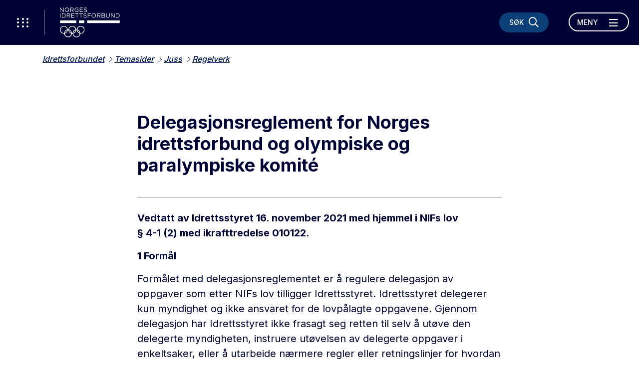

--- FILE ---
content_type: text/html; charset=utf-8
request_url: https://www.idrettsforbundet.no/tema/juss/regelverk/delegasjonsreglement/
body_size: 10451
content:
<!doctype html>
<html lang="nb" id="ArticleWidePage_38376">
<head>
    <title>Delegasjonsreglement for Norges idrettsforbund og olympiske og paralympiske komit&#233;</title>
    <meta http-equiv="Content-Type" content="text/html; charset=UTF-8" />
    <meta name="viewport" content="width=device-width, initial-scale=1.0, shrink-to-fit=no" />
    
<meta name="description" />
<meta property="og:title" content="Delegasjonsreglement for Norges idrettsforbund og olympiske og paralympiske komit&#233;" />
<meta property="og:url" content="https://www.idrettsforbundet.no/tema/juss/regelverk/delegasjonsreglement/" />
<meta property="og:image" content="https://www.idrettsforbundet.no/contentassets/d3eb91617a74463588120997de0e991c/norges_idrettsforbund_logo.jpg" /> 
<meta property="og:description" />
<meta property="og:locale" content="nb_NO" />
<meta property="og:type" content="article" />

<link rel="canonical" href="https://www.idrettsforbundet.no/tema/juss/regelverk/delegasjonsreglement/" />
    <link rel="icon" href="/favicon.ico">

    <link rel="preconnect" href="https://fonts.gstatic.com/">
    <link href="https://fonts.googleapis.com/css2?family=Inter:wght@400;500;700&display=swap" rel="stylesheet">
    <meta name="msapplication-TileColor" content="#000335">
    <meta name="theme-color" content="#000335">

    <link rel="stylesheet" href="https://stackpath.bootstrapcdn.com/bootstrap/4.3.1/css/bootstrap.min.css" integrity="sha384-ggOyR0iXCbMQv3Xipma34MD+dH/1fQ784/j6cY/iJTQUOhcWr7x9JvoRxT2MZw1T" crossorigin="anonymous">
    <link rel="stylesheet" href="https://cdnjs.cloudflare.com/ajax/libs/Swiper/6.4.1/swiper-bundle.min.css" integrity="sha512-Jx7hgWZErcwTLoopOyS5XvroOiSBz5EkcZHXBop7MzH0NhQT7ed9IrtOxnuxrv2F1HCZqE4S2dqXDUzbHFoWlg==" crossorigin="anonymous" />
    <link rel="stylesheet" href="https://cdnjs.cloudflare.com/ajax/libs/fancybox/3.5.7/jquery.fancybox.min.css" integrity="sha512-H9jrZiiopUdsLpg94A333EfumgUBpO9MdbxStdeITo+KEIMaNfHNvwyjjDJb+ERPaRS6DpyRlKbvPUasNItRyw==" crossorigin="anonymous" />
    <link rel="stylesheet" href="/Static/idrettno/css/fontawesome/all.min.css" type="text/css" />
    <link rel="stylesheet" href="/Static/idrettno/style.min.css" type="text/css" />
    <script src="https://tags.adnuntius.com/custom/nifRequest.js" async></script>

    
    <!-- Google Tag Manager -->
    <script>
        (function (w, d, s, l, i) {
        w[l] = w[l] || []; w[l].push({
            'gtm.start':
                new Date().getTime(), event: 'gtm.js'
        }); var f = d.getElementsByTagName(s)[0],
            j = d.createElement(s), dl = l != 'dataLayer' ? '&l=' + l : ''; j.async = true; j.src =
                'https://www.googletagmanager.com/gtm.js?id=' + i + dl; f.parentNode.insertBefore(j, f);
        })(window, document, 'script', 'dataLayer', 'GTM-K66Z36T');</script>
    <!-- End Google Tag Manager -->

    
</head>
<body>
    
    <noscript>
        <iframe src="https://www.googletagmanager.com/ns.html?id=GTM-K66Z36T" height="0" width="0" style="display:none;visibility:hidden"></iframe>
    </noscript>

    
<div id="fb-root"></div>
<script async defer crossorigin="anonymous" src="https://connect.facebook.net/nb_NO/sdk.js#xfbml=1&version=v6.0"></script>
    
    



<nav class="navbar ">
    <div class="navbar-header">
        <button class="menu-waffle toggle-waffle" type="button" aria-label="Åpne verktøy-meny">
            <i class="fal fa-ellipsis-v"></i>
            <i class="fal fa-ellipsis-v"></i>
            <i class="fal fa-ellipsis-v"></i>
        </button>
        <a class="navbar-brand" href="https://www.idrettsforbundet.no/">
            <img src="/Static/gfx/logo-hvit.svg" alt="Logo Norges Idrettsforbund" />
        </a>
        <div class="navbar-header-right">
            <button type="button" class="menu-search-button" data-toggle="collapse" data-target="#search-bar" aria-controls="search-bar" aria-expanded="false" aria-label="Søk">
                <span class="d-none d-lg-block">Søk</span>
                <i class="far fa-search"></i>
                <i class="far fa-times"></i>
            </button>
            <div class="navbar-expand d-none d-lg-block">
                <ul class="navbar-nav">
                </ul>
            </div>
            <button class="navbar-toggler toggle-menu align-bottom" type="button" data-toggle="collapse" data-target="#mainmenu" aria-controls="mainmenu" aria-expanded="false" aria-label="Åpne meny">
                <span class="navbar-toggler-text-open">Meny</span>
                <span class="navbar-toggler-text-close">Lukk</span>
                <i class="far fa-bars"></i>
                <i class="far fa-times"></i>
            </button>
        </div>
    </div>
    <div id="search-bar" class="collapse">
        <div class="container">
            <div class="row">
                <div class="col-12">
                    <form action="/system/sok/" class="search-bar-form">
                        <i class="far fa-search"></i>
                        <input type="search" name="q" placeholder="Søk etter hva du vil" />
                        <button type="submit" aria-label="Søk">Søk</button>
                    </form>
                </div>
            </div>
        </div>
    </div>
    <div class="collapse navbar-collapse position-relative" id="mainmenu">
        <div class="container">
            
            <div class="row">
                <div class="col-12 col-lg-6 position-static">

<ul class="navbar-nav ml-auto">
            <li class="nav-item">
                <a href="#" class="nav-link dropdown-toggle" data-toggle="dropdown" aria-haspopup="true" aria-expanded="false">Digitale tjenester <i class="fal fa-long-arrow-right"></i></a>
                    <div class="dropdown-menu">
        <div class="container">
            <div class="row">
                <div class="col-12">
                    <a href="#" class="mb-3 fontsize-small d-block" data-toggle="dropdown" aria-haspopup="true" aria-expanded="false"><i class="fal fa-long-arrow-left"></i> Hovedmeny</a>
                    <a href="/digital/" class="dropdown-item"><div class="fontsize-largest mb-3">Digitale tjenester</div></a>
                </div>
            </div>
            <div class="row">
                <div class="col-12 col-lg-4">
                            <a href="/digital/brukerveiledning/" class="dropdown-item">Brukerveiledninger</a>
                            <a href="/digital/idrettens-digitalstrategi-2025-2028/" class="dropdown-item">Idrettens digitalstrategi 2025-2028</a>
                            <a href="/digital/minidrett/" class="dropdown-item">Min idrett</a>
                            <a href="/digital/minidrett-appen/" class="dropdown-item">Min idrett-appen</a>
                            <a href="/digital/tema/" class="dropdown-item">Produkter og tjenester</a>
                </div>
                <div class="col-12 col-lg-4">
                </div>
            </div>
        </div>
    </div>

            </li>
            <li class="nav-item">
                <a href="#" class="nav-link dropdown-toggle" data-toggle="dropdown" aria-haspopup="true" aria-expanded="false">Om Idrettsforbundet <i class="fal fa-long-arrow-right"></i></a>
                    <div class="dropdown-menu">
        <div class="container">
            <div class="row">
                <div class="col-12">
                    <a href="#" class="mb-3 fontsize-small d-block" data-toggle="dropdown" aria-haspopup="true" aria-expanded="false"><i class="fal fa-long-arrow-left"></i> Hovedmeny</a>
                    <a href="/om-nif/" class="dropdown-item"><div class="fontsize-largest mb-3">Om Idrettsforbundet</div></a>
                </div>
            </div>
            <div class="row">
                <div class="col-12 col-lg-4">
                            <a href="/om-nif/ansatte/" class="dropdown-item">Ansatte</a>
                            <a href="/digital/" class="dropdown-item">Digitale fellestjenester</a>
                            <a href="/om-nif/hvem-er-vi/" class="dropdown-item">Hvem er vi?</a>
                            <a href="/om-nif/idrettens-studieforbund/" class="dropdown-item">Idrettens Studieforbund (ISF)</a>
                            <a href="/om-nif/idrettsstyret-komiteer-og-utvalg/" class="dropdown-item">Idrettsstyret, komiteer og utvalg</a>
                            <a href="/om-nif/idrettsting-og-ledermote/" class="dropdown-item">Idrettsting og lederm&#248;te</a>
                            <a href="/om-nif/stilling-ledig/" class="dropdown-item">Jobb i idretten</a>
                            <a href="/om-nif/kontaktinformasjon/" class="dropdown-item">Kontakt Norges idrettsforbund</a>
                            <a href="/Recycle-Bin/utdanning-og-kurs/" class="dropdown-item">Kurs og samlinger for unge lederspirer</a>
                </div>
                <div class="col-12 col-lg-4">
                            <a href="/om-nif/langtidsplan-for-norsk-idrett/" class="dropdown-item">Langtidsplan for norsk idrett</a>
                            <a href="https://merkevaren.nif.no/" class="dropdown-item">Merkevareh&#229;ndboka</a>
                            <a href="/om-nif/personvern-i-idretten/" class="dropdown-item">Personvern i idretten</a>
                            <a href="/om-nif/presse/" class="dropdown-item">Presse</a>
                            <a href="/om-nif/rapporter/" class="dropdown-item">Rapporter, protokoller og h&#248;ringer</a>
                            <a href="/om-nif/samarbeidspartnere/" class="dropdown-item">Samarbeidspartnere</a>
                            <a href="/om-nif/sok-etter-idrettslag/" class="dropdown-item">S&#248;k etter idrettslag</a>
                            <a href="/om-nif/varslinger-i-norges-idrettsforbund/" class="dropdown-item">Varsler som gjelder virksomheten til Norges idrettsforbund</a>
                            <a href="/om-nif/apenhetsloven-etisk-handel-og-retningslinjer-for-leverandorer/" class="dropdown-item">&#197;penhetsloven, etisk handel og retningslinjer for leverand&#248;rer</a>
                </div>
            </div>
        </div>
    </div>

            </li>
            <li class="nav-item">
                <a href="#" class="nav-link dropdown-toggle" data-toggle="dropdown" aria-haspopup="true" aria-expanded="false">Temasider <i class="fal fa-long-arrow-right"></i></a>
                    <div class="dropdown-menu">
        <div class="container">
            <div class="row">
                <div class="col-12">
                    <a href="#" class="mb-3 fontsize-small d-block" data-toggle="dropdown" aria-haspopup="true" aria-expanded="false"><i class="fal fa-long-arrow-left"></i> Hovedmeny</a>
                    <a href="/tema/" class="dropdown-item"><div class="fontsize-largest mb-3">Temasider</div></a>
                </div>
            </div>
            <div class="row">
                <div class="col-12 col-lg-4">
                            <a href="/tema/allidrett/" class="dropdown-item">Allidrett</a>
                            <a href="/tema/anlegg/" class="dropdown-item">Anlegg</a>
                            <a href="/tema/barneidrett/" class="dropdown-item">Barneidrett</a>
                            <a href="/tema/dommer/" class="dropdown-item">Dommer</a>
                            <a href="/tema/e-sport/" class="dropdown-item">E-sport i norsk idrett</a>
                            <a href="/tema/etisk-og-trygg-idrett/" class="dropdown-item">Etikk i idretten</a>
                            <a href="/tema/hele-laget/" class="dropdown-item">Hele laget – et krafttak for positiv energi</a>
                            <a href="/tema/idrett-og-barekraft/" class="dropdown-item">Idrett og b&#230;rekraft</a>
                            <a href="/tema/utviklingssamarbeid/" class="dropdown-item">Idrettens utviklingssamarbeid</a>
                            <a href="/tema/idrettensvalgsaker/" class="dropdown-item">Idrettens valgsaker</a>
                            <a href="/tema/idrettsmerket/" class="dropdown-item">Idrettsmerket</a>
                            <a href="/tema/idrettsreiser/" class="dropdown-item">Idrettsreiser</a>
                            <a href="/tema/idrettsutvekslingen/" class="dropdown-item">Idrettsutvekslingen</a>
                            <a href="/tema/nifs-internasjonale-arbeid/" class="dropdown-item">Internasjonalt arbeid</a>
                </div>
                <div class="col-12 col-lg-4">
                            <a href="/tema/juss/" class="dropdown-item">Juss</a>
                            <a href="/tema/krafttaket/" class="dropdown-item">Krafttak for mangfold og inkludering</a>
                            <a href="/tema/mangfoldoginkludering/" class="dropdown-item">Mangfold og inkludering</a>
                            <a href="/tema/ol-og-paralympics/" class="dropdown-item">OL og Paralympics</a>
                            <a href="/om-nif/personvern-i-idretten/" class="dropdown-item">Personvern i idretten</a>
                            <a href="/tema/politiattest/" class="dropdown-item">Politiattest i idretten</a>
                            <a href="/tema/retningslinjer/" class="dropdown-item">Retningslinjer</a>
                            <a href="/tema/trener/" class="dropdown-item">Trener</a>
                            <a href="/tema/tryggidrett/" class="dropdown-item">Trygg idrett</a>
                            <a href="/tema/ungdomsidrett/" class="dropdown-item">Ungdomsidrett</a>
                            <a href="/tema/utmerkelser-og-priser/" class="dropdown-item">Utmerkelser og priser</a>
                            <a href="/tema/varsling/" class="dropdown-item">Varsling</a>
                            <a href="/tema/veiledere-og-kurslarere/" class="dropdown-item">Veiledere og kursl&#230;rere</a>
                            <a href="/tema/vitrengerdeg/" class="dropdown-item">Vi trenger deg</a>
                </div>
            </div>
        </div>
    </div>

            </li>
            <li class="nav-item">
                <a href="/klubbguiden/" class="nav-link">Klubbguiden</a>
            </li>
            <li class="nav-item">
                <a href="/sarforbund/" class="nav-link">S&#230;rforbund</a>
            </li>
            <li class="nav-item">
                <a href="/idrettskretser/" class="nav-link">Idrettskretser</a>
            </li>
            <li class="nav-item">
                <a href="/idrettsrad/" class="nav-link">Idrettsr&#229;d</a>
            </li>
</ul>




                    <div class="d-none d-lg-block">
                        <hr />
                        <div class="">
                                <div class="font-bold mb-3 pt-2">Ofte besøkte sider</div>
                                <ul class="floating-link-list fontsize-small">
                                        <li><a target="" href="/tema/barneidrett/">Barneidrett</a></li>
                                        <li><a target="" href="/om-nif/stilling-ledig/">Jobb i idretten</a></li>
                                        <li><a target="" href="/tema/politiattest/">Politiattest</a></li>
                                        <li><a target="" href="/tema/trener/">Trenerattest</a></li>
                                        <li><a target="" href="/om-nif/presse/">Presse</a></li>
                                </ul>
                        </div>
                    </div>
                </div>
                <div class="col-12 col-lg-4 offset-lg-2 pt-lg-30">
                    <div>
                                <a href="https://www.teamnor.no/" class="menu-link-btn" target="_blank">Team Norway <i class="fal fa-long-arrow-right"></i></a>
                                <a href="https://www.paraidrett.no/" class="menu-link-btn" target="_blank">Paraidrett <i class="fal fa-long-arrow-right"></i></a>
                                <a href="https://www.olympiatoppen.no/" class="menu-link-btn" target="_blank">Olympiatoppen <i class="fal fa-long-arrow-right"></i></a>
                                <a href="https://www.nm-veka.no/mesterskap/stavanger-2025/" class="menu-link-btn" target="_blank">NM-veka <i class="fal fa-long-arrow-right"></i></a>
                                <a href="https://sunnidrett.no/" class="menu-link-btn" target="_blank">Sunn idrett <i class="fal fa-long-arrow-right"></i></a>
                    </div>
                    <div class="menu-some">
<a href="https://www.facebook.com/Idrett" target="_blank" title="Følg oss på Facebook"><i class="fab fa-facebook"></i></a>                                                <a href="https://www.instagram.com/idrettsforbundet/" target="_blank" title="Følg oss på Instagram"><i class="fab fa-instagram"></i></a>                                                                    </div>
                </div>
            </div>
        </div>
    </div>
    <div id="waffle" class="show">
        <div class="waffle-title"><span>Nyttige verktøy</span></div>
        <div class="waffle-tools">
            <a href="https://www.minidrett.no/" target="_blank"><img src="/Static/gfx/Mi_48.png" alt="Min idrett" height="45" /><div class="waffel-text">Min idrett</div></a>
            <a href="https://ka.nif.no/" target="_blank"><img src="/Static/gfx/KA_48.png" alt="Klubbadmin" height="45" /><div class="waffel-text">KlubbAdmin</div></a>
            <a href="https://sa.nif.no/" target="_blank"><img src="/Static/gfx/SA_48.png" alt="Sportsadmin" height="45" /><div class="waffel-text">SportsAdmin</div></a>
        </div>
        <div class="waffle-title"><span><i class="fas fa-star"></i> Dine favoritter</span></div>
        <div class="">
            <ul class="mb-3"></ul>
            <button type="button" class="link-btn link-btn-small favorite-add"><i class="fas fa-star"></i> Legg til favoritt</button>
        </div>
    </div>
</nav>
    


<main>
    <div class="container">
        <div class="row">
            <div class="col-12 pt-3 pb-3">
<ul class="crumb">
    <li>
        <a class="" href="/">Idrettsforbundet</a>
    </li>
                <li><a href="/tema/">Temasider</a></li>
            <li><a href="/tema/juss/">Juss</a></li>
            <li><a href="/tema/juss/regelverk/">Regelverk</a></li>

</ul>


            </div>
            <div class="col-12 mb-15 mb-md-5">
            </div>

                <div class="col-12 col-lg-8 offset-lg-2 mt-30 mb-30">
                    <h1 >Delegasjonsreglement for Norges idrettsforbund og olympiske og paralympiske komit&#233;</h1>
                    <div class="byline">
                    </div>
                    <div class="ingress">
                        <p ></p>
                    </div>
                    <div class="body-text">
                        <p><strong>Vedtatt av Idrettsstyret 16. november 2021 med hjemmel i NIFs lov <br />&sect; 4-1 (2) med ikrafttredelse 010122. </strong></p>
<p><strong>1 Form&aring;l</strong></p>
<p>Form&aring;let med delegasjonsreglementet er &aring; regulere delegasjon av oppgaver som etter NIFs lov tilligger Idrettsstyret. Idrettsstyret delegerer kun myndighet og ikke ansvaret for de lovp&aring;lagte oppgavene. Gjennom delegasjon har Idrettsstyret ikke frasagt seg retten til selv &aring; ut&oslash;ve den delegerte myndigheten, instruere ut&oslash;velsen av delegerte oppgaver i enkeltsaker, eller &aring; utarbeide n&aelig;rmere regler eller retningslinjer for hvordan delegerte oppgaver skal utf&oslash;res.</p>
<p><strong>2 Delegasjon til NIFs generalsekret&aelig;r</strong></p>
<p>Generalsekret&aelig;ren skal, under ut&oslash;velsen av sin myndighet iht. delegasjonsreglementet, p&aring;se at alle saker som etter NIFs forhold m&aring; anses &aring; v&aelig;re av uvanlig art, ha stor betydning for NIF, eller er av viktig prinsipiell idrettspolitisk karakter, alltid skal behandles av Idrettsstyret.</p>
<p>Med denne begrensning delegeres f&oslash;lgende lovp&aring;lagte oppgaver til generalsekret&aelig;ren:</p>
<p><strong>2.1 NIFs lov &sect; 2-2 </strong></p>
<p>Generalsekret&aelig;ren gis myndighet til &aring; motta protokoller og til &aring; p&aring;legge n&oslash;dvendig endring for &aring; unng&aring; motstrid med NIFs regelverk etter NIFs lov &sect; 2-2 (4) og (5).</p>
<p><strong>2.2 NIFs lov &sect;&sect; 2-4, 2-6 og 2-7</strong></p>
<p>Generalsekret&aelig;ren gis myndighet etter NIFs lov &sect; 2-4 (4) til &aring; p&aring;legge s&aelig;rforbund og idrettskretser &aring; oppfylle bestemmelsen, herunder &aring; innkalle til nytt &aring;rsm&oslash;te/ting eller foreta ny oppnevning.</p>
<p>Generalsekret&aelig;ren gis myndighet til &aring; behandle dispensasjonss&oslash;knader etter NIFs lov &sect;&sect; 2-4 (5), 2-6 (6) og 2-7 (3) til tingvalgte organer i s&aelig;rforbund og idrettskretser.</p>
<p><strong>2.3 NIFs lov &sect; 2-14</strong></p>
<p>Generalsekret&aelig;ren gis myndighet til &aring; innvilge s&oslash;knad fra organisasjonsledd om deltakelse i NIFs konsernkontoordning etter NIFs lov &sect; 2-14.</p>
<p><strong>2.4 NIFs lov &sect; 4-6</strong></p>
<p>Generalsekret&aelig;ren gis myndighet til &aring; forelegge saker for lovutvalget etter NIFs lov&nbsp;&sect; 4-6 (2).</p>
<p><strong>2.5 NIFs lov &sect; 10-1</strong></p>
<p>Generalsekret&aelig;ren gis myndighet til &aring; behandle klager p&aring; avgj&oslash;relser om opptak eller godkjenning av navn etter NIFs lov &sect; 10-1 (3).</p>
<p><strong>2.6 NIFs lov &sect; 10-2</strong></p>
<p>Generalsekret&aelig;ren gis myndighet til &aring; behandle klager p&aring; idrettskretsenes avgj&oslash;relser etter NIFs lov &sect; 10-2 (3).</p>
<p><strong>2.7 NIFs lov &sect; 10-4</strong></p>
<p>Generalsekret&aelig;ren gis myndighet til &aring; flytte klagebehandlingen til en annen idrettskrets etter NIFs lov &sect; 10-4 (4).</p>
<p><strong>2.8 NIFs lov &sect; 10-6</strong></p>
<p>Generalsekret&aelig;ren gis myndighet til &aring; flytte klagebehandlingen til en annen idrettskrets etter NIFs lov &sect; 10-6 (5), jf. &sect; 10-4 (4).</p>
<p><strong>2.9 NIFs lov kapittel 11 </strong></p>
<p>Generalsekret&aelig;ren gis myndighet til &aring; omgj&oslash;re beslutninger om p&aring;taleunnlatelse etter NIFs lov &sect; 11-8 (3).</p>
<p>Generalsekret&aelig;ren gis myndighet til &aring; p&aring;tale forhold til NIFs domsutvalg etter NIFs lov kapittel 11.</p>
<p>Generalsekret&aelig;ren gis myndighet til &aring; p&aring;klage NIFs domsutvalgs fastsettelse av dekning av kostnader til r&aring;dgiver mv. i saker etter kapittel 11 og antidopingregelverket til appellutvalget, samt &aring; kommentere omkostningssp&oslash;rsm&aring;let f&oslash;r avgj&oslash;relse treffes av NIFs appellutvalg.</p>
<p><strong>2.10 Bestemmelser om barneidrett</strong></p>
<p>Generalsekret&aelig;ren gis myndighet til &aring; godkjenne s&aelig;rforbundenes regler etter Bestemmelser om barneidrett.</p>
<p><strong>3 Delegasjon av Idrettsstyrets lovp&aring;lagte oppgaver til idrettskretsene</strong></p>
<p><strong>3.1 NIFs lov &sect;&sect; 2-4, 2-6 og 2-7</strong></p>
<p>Ved valg/oppnevning til styrer, r&aring;d, utvalg mv.:</p>
<p>Idrettskretsene gis myndighet etter NIFs lov &sect; 2-4 (4) til &aring; p&aring;legge idrettslag og idrettsr&aring;d &aring; oppfylle bestemmelsen, herunder &aring; innkalle til nytt &aring;rsm&oslash;te eller foreta ny oppnevning, og til &aring; behandle dispensasjonss&oslash;knader etter NIFs lov &sect;&sect; 2-4 (5), 2-6 (6) og 2-7 (3) fra idrettslag og idrettsr&aring;d.</p>
<p>Ved representasjon:</p>
<p>Idrettskretsene gis myndighet til &aring; behandle dispensasjonss&oslash;knader etter NIFs lov &sect;&sect; 2-4 (5), 2-6 (6) og 2-7 (3) for egne kretsting.</p>
<p><strong>3.2 NIFs lov &sect; 10-2</strong></p>
<p>Idrettskretsene gis myndighet til &aring; godkjenne et form&aring;l etter NIFs lov &sect; 10-2 (2) ved utmelding eller tap av medlemskap for idrettslag.</p>
<p><strong>3.3 NIFs lov &sect; 10-7</strong></p>
<p>Idrettskretsene gis myndighet til &aring; gi samtykke til etablering av en idrettslagsallianse, samt til &aring; opprette nye idrettslag i idrettslagsallianser, etter NIFs lov &sect; 10-7 (5), og til &aring; behandle dispensasjonss&oslash;knader etter NIFs lov &sect; 10-7 (7).</p>
<p><strong>4 Delegasjon av Idrettsstyrets lovp&aring;lagte oppgaver til s&aelig;rforbundene</strong></p>
<p><strong>4.1 NIFs lov &sect; 2-4</strong></p>
<p>Ved valg/oppnevning til styrer, r&aring;d, utvalg mv.:</p>
<p>S&aelig;rforbundene gis myndighet etter NIFs lov &sect; 2-4 (4) til &aring; p&aring;legge s&aelig;rkretser/regioner &aring; oppfylle bestemmelsen, herunder &aring; innkalle til nytt ting eller foreta ny oppnevning og behandle dispensasjonss&oslash;knader etter NIFs lov &sect;&sect; 2-4 (5), 2-6 (6) og 2-7 (3) fra s&aelig;rkrets/regioner.</p>
<p>Ved representasjon:</p>
<p>S&aelig;rforbundene gis myndighet til &aring; behandle dispensasjonss&oslash;knader etter NIFs lov &sect;&sect; 2-4 (5), 2-6 (6) og 2-7 (3) for egne forbundsting.</p>
                    </div>
                    

                    


                        <div class="row">
                            <div class="col-md-12 col-lg-12 mb-3">
                                <div id="nif-bunnbanner" style="display:none"></div>
                            </div>
                        </div>
                </div> 
        </div>
    </div>
</main>


<footer>
    <picture class="footer-bg">
        <source srcset="/Static/gfx/footerbg_lg.jpg" media="(min-width: 992px)" />
        <img src="/Static/gfx/footerbg_lg.jpg" alt="Bildetekst" class="img-cover" />
    </picture>
    <div class="container">
        <div class="row align-items-stretch text-lg-left mb-lg-4">
            <div class="col-12 col-lg-4 pl-lg-5 pt-lg-4 pb-lg-4">
                <a class="" href="/">
                    <img src="/Static/gfx/logo-hvit.svg" alt="Logo Norges Idrettsforbund" class="mb-5" />
                </a>
            </div>
            <div class="col-12 col-lg-4 footer-border-left pl-lg-5 pr-lg-5 pt-lg-4 pb-lg-4">
                <p><strong>Norges idrettsforbund og olympiske og paralympiske komit&eacute;</strong></p>
<p><strong>Bes&oslash;ksadresse: </strong>Sognsveien 73, 0854 Oslo</p>
<p><strong>Postadresse: </strong>Postboks 5000,&nbsp;0840 Oslo</p>
<p><strong>Telefon: </strong><a style="color: white;" href="tel:+4721029000">+47 21029000</a></p>
<p><strong>E-post: </strong>nif-post@idrettsforbundet.no</p>
<p><strong>Org.nummer:</strong> 947 975 072 MVA</p>
<p><strong>Fakturaadresse:</strong> 947975072@autoinvoice.no</p>
            </div>
            <div class="col-12 col-lg-4 d-none d-lg-block footer-border-left pl-lg-5 pt-lg-4 pb-lg-4">
                <div><div class="block navigationlinkblock">
    <a href="/om-nif/Motta-nyhetsbrev-fra-Norges-idrettsforbund/" class="link-btn link-btn-with-icon mb-15 link-btn-full iconf-btn " target="">Motta nyhetsbrev <i class="far fa-long-arrow-right"></i></a>
</div></div>
                
            </div>
        </div>
        <div class="row mb-lg-4">
            <div class="col-12 pt-4 pb-4">
                <a href="https://www.facebook.com/Idrett" target="_blank" class="some-link" title="Følg oss på Facebook"><i class="fab fa-facebook"></i></a>                                                <a href="https://www.instagram.com/idrettsforbundet/" target="_blank" class="some-link" title="Følg oss på Instagram"><i class="fab fa-instagram"></i></a>                                            </div>
        </div>
        <div class="row mb-lg-3">
            <div class="col-12">
                    <a href="https://www.norsk-tipping.no/" target="_blank" class="footer-logo"><img src="/globalassets/bilder/sponsor/nt50.png" alt="Norsk Tipping" /></a>
                    <a href="https://www.craftsportswear.com/no" target="_blank" class="footer-logo"><img src="/globalassets/bilder/sponsor/craft-logo-blk_liten3_hvit60.png" alt="Craft logo" /></a>
                    <a href="https://www.sparebank1.no/nb/bank/bedrift/tips-og-rad/idrettens-bank.html" target="_blank" class="footer-logo"><img src="/globalassets/bilder/sponsor/rgb_sparebank1_bw_neg100.png" alt="Sparebank1" /></a>
                    <a href="https://www.telenor.no/privat/" target="_blank" class="footer-logo"><img src="/globalassets/bilder/sponsor/telenor50.png" alt="Telenor" /></a>
                    <a href="https://www.deloitte.no/" target="_blank" class="footer-logo"><img src="/contentassets/4e4709d7c664418a8fab16336cc3fce5/deloitte_65.png" alt="Deloitte" /></a>
                    <a href="https://www.sas.no/reiseinfo/sportsbilletter" target="_blank" class="footer-logo"><img src="/globalassets/bilder/sponsor/sas50.png" alt="SAS" /></a>
                    <a href="https://www.coop.no/" target="_blank" class="footer-logo"><img src="/contentassets/1838af2f81e147efa98135f4b8935ab5/coop-primarlogo-hvit_liten-kopi.png" alt="Coop" /></a>
                    <a href="https://www.scandichotels.no/" target="_blank" class="footer-logo"><img src="/globalassets/bilder/sponsor/scandic50.png" alt="Scandic" /></a>
                    <a href="https://www.kongsberg.com/" target="_blank" class="footer-logo"><img src="/contentassets/242240d5a7404bbcad15d87439a9525a/kongsberg_logo_bw_rgb_neg75.png" alt="Kongsberg logo" /></a>
                    <a href="https://www.dnv.no/" target="_blank" class="footer-logo"><img src="/contentassets/5ba11f23a3d24e76ae09871de74b318c/dnv_50_hvit_s.png" alt="DNV logo" /></a>
                    <a href="https://www.oceanoutdoor.no/" target="_blank" class="footer-logo"><img src="/contentassets/f47bd3c057ce429eb616c0a1a2020fd8/oceanhvit50.png" alt="Ocean Outdoor" /></a>
                    <a href="https://jysk.no/" target="_blank" class="footer-logo"><img src="/globalassets/bilder/sponsor/jysk50.png" alt="Jysk" /></a>
            </div>
        </div>
        <div class="row">
            <div class="col-12 p-5 text-center">
                <a href="/om-nif/personvern-i-idretten/">Personvern og informasjonskapsler</a>

                <!--(01)-->
            </div>
        </div>
    </div>
</footer>
    

    <script src="https://cdnjs.cloudflare.com/ajax/libs/jquery/3.4.1/jquery.min.js" integrity="sha512-bnIvzh6FU75ZKxp0GXLH9bewza/OIw6dLVh9ICg0gogclmYGguQJWl8U30WpbsGTqbIiAwxTsbe76DErLq5EDQ==" crossorigin="anonymous"></script>
    <script src="https://stackpath.bootstrapcdn.com/bootstrap/4.3.1/js/bootstrap.min.js" integrity="sha384-JjSmVgyd0p3pXB1rRibZUAYoIIy6OrQ6VrjIEaFf/nJGzIxFDsf4x0xIM+B07jRM" crossorigin="anonymous"></script>
    <script src="https://cdnjs.cloudflare.com/ajax/libs/Swiper/6.4.1/swiper-bundle.min.js" integrity="sha512-MzZOTeyE0I70H6Pc2DcdhuPcGAeoGeT7yifrbR/cx92UTT7lG+OLXu70kPtJzqPrnmOjfmUHzklwT0GOqrYcZw==" crossorigin="anonymous"></script>
    <script src="https://cdnjs.cloudflare.com/ajax/libs/fancybox/3.5.7/jquery.fancybox.min.js" integrity="sha512-uURl+ZXMBrF4AwGaWmEetzrd+J5/8NRkWAvJx5sbPSSuOb0bZLqf+tOzniObO00BjHa/dD7gub9oCGMLPQHtQA==" crossorigin="anonymous"></script>
    <script src="/Static/idrettno/script.js"></script>
    
<script>
    window.adn = window.adn || { calls: [] };
    adn.calls.push(function () {
        nifRequestAds([
            ["nif-toppbanner", "245422"],
            ["nif-midtbanner-1", "245423"],
            ["nif-midtbanner-2", "245424"],
            ["nif-bunnbanner", "245426"],
        ])
        { adLabel: 'Annonse' }
    });
</script>

    
</body>
</html><script id="f5_cspm">(function(){var f5_cspm={f5_p:'APAFJNMALDHHPEJHOOGELDINOACPOPEKHOBJELLJJKFHCKHOJDCMLMGHOGEOFGEDNHMBFBDOAAFLKOCDAKIAOBMMAAMDBAOLCBLPAIBHNJOPEGPKJMFHIFCDEIBJPGMG',setCharAt:function(str,index,chr){if(index>str.length-1)return str;return str.substr(0,index)+chr+str.substr(index+1);},get_byte:function(str,i){var s=(i/16)|0;i=(i&15);s=s*32;return((str.charCodeAt(i+16+s)-65)<<4)|(str.charCodeAt(i+s)-65);},set_byte:function(str,i,b){var s=(i/16)|0;i=(i&15);s=s*32;str=f5_cspm.setCharAt(str,(i+16+s),String.fromCharCode((b>>4)+65));str=f5_cspm.setCharAt(str,(i+s),String.fromCharCode((b&15)+65));return str;},set_latency:function(str,latency){latency=latency&0xffff;str=f5_cspm.set_byte(str,40,(latency>>8));str=f5_cspm.set_byte(str,41,(latency&0xff));str=f5_cspm.set_byte(str,35,2);return str;},wait_perf_data:function(){try{var wp=window.performance.timing;if(wp.loadEventEnd>0){var res=wp.loadEventEnd-wp.navigationStart;if(res<60001){var cookie_val=f5_cspm.set_latency(f5_cspm.f5_p,res);window.document.cookie='f5avr0681892248aaaaaaaaaaaaaaaa_cspm_='+encodeURIComponent(cookie_val)+';path=/;'+'';}
return;}}
catch(err){return;}
setTimeout(f5_cspm.wait_perf_data,100);return;},go:function(){var chunk=window.document.cookie.split(/\s*;\s*/);for(var i=0;i<chunk.length;++i){var pair=chunk[i].split(/\s*=\s*/);if(pair[0]=='f5_cspm'&&pair[1]=='1234')
{var d=new Date();d.setTime(d.getTime()-1000);window.document.cookie='f5_cspm=;expires='+d.toUTCString()+';path=/;'+';';setTimeout(f5_cspm.wait_perf_data,100);}}}}
f5_cspm.go();}());</script>